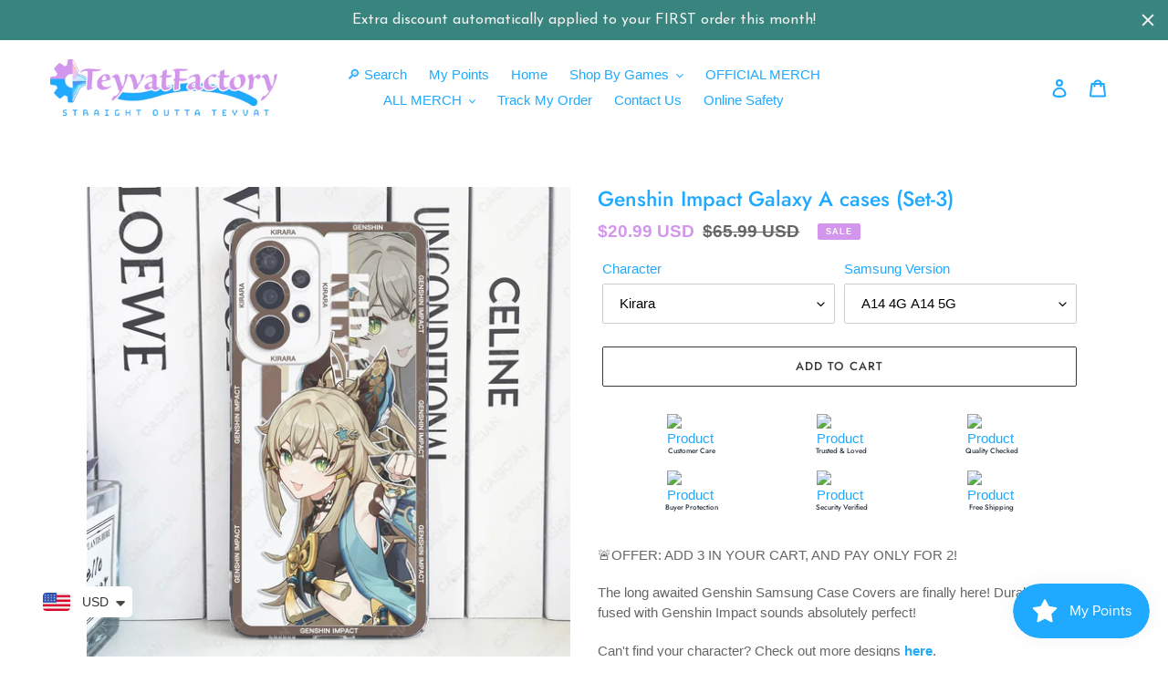

--- FILE ---
content_type: text/javascript
request_url: https://teyvatfactory.com/cdn/shop/t/3/assets/lazysizes.js?v=63098554868324070131638530396
body_size: 7053
content:
/*! lazysizes - v4.1.8 */(function(a,b){var c=function(d){b(a.lazySizes,d),a.removeEventListener("lazyunveilread",c,!0)};b=b.bind(null,a,a.document),typeof module=="object"&&module.exports?b(require("lazysizes")):a.lazySizes?c():a.addEventListener("lazyunveilread",c,!0)})(window,function(a,b,c,d){"use strict";function e(a2){var b2=getComputedStyle(a2,null)||{},c2=b2.fontFamily||"",d2=c2.match(j)||"",e2=d2&&c2.match(k)||"";return e2&&(e2=e2[1]),{fit:d2&&d2[1]||"",position:n[e2]||e2||"center"}}function f(a2,b2){var d2,e2,f2=c.cfg,g2=a2.cloneNode(!1),h2=g2.style,i2=function(){var b3=a2.currentSrc||a2.src;b3&&e2!==b3&&(e2=b3,h2.backgroundImage="url("+(m.test(b3)?JSON.stringify(b3):b3)+")",d2||(d2=!0,c.rC(g2,f2.loadingClass),c.aC(g2,f2.loadedClass)))},j2=function(){c.rAF(i2)};a2._lazysizesParentFit=b2.fit,a2.addEventListener("lazyloaded",j2,!0),a2.addEventListener("load",j2,!0),g2.addEventListener("load",function(){var a3=g2.currentSrc||g2.src;a3&&a3!=l&&(g2.src=l,g2.srcset="")}),c.rAF(function(){var d3=a2,e3=a2.parentNode;e3.nodeName.toUpperCase()=="PICTURE"&&(d3=e3,e3=e3.parentNode),c.rC(g2,f2.loadedClass),c.rC(g2,f2.lazyClass),c.aC(g2,f2.loadingClass),c.aC(g2,f2.objectFitClass||"lazysizes-display-clone"),g2.getAttribute(f2.srcsetAttr)&&g2.setAttribute(f2.srcsetAttr,""),g2.getAttribute(f2.srcAttr)&&g2.setAttribute(f2.srcAttr,""),g2.src=l,g2.srcset="",h2.backgroundRepeat="no-repeat",h2.backgroundPosition=b2.position,h2.backgroundSize=b2.fit,d3.style.display="none",a2.setAttribute("data-parent-fit",b2.fit),a2.setAttribute("data-parent-container","prev"),e3.insertBefore(g2,d3),a2._lazysizesParentFit&&delete a2._lazysizesParentFit,a2.complete&&i2()})}var g=b.createElement("a").style,h="objectFit"in g,i=h&&"objectPosition"in g,j=/object-fit["']*\s*:\s*["']*(contain|cover)/,k=/object-position["']*\s*:\s*["']*(.+?)(?=($|,|'|"|;))/,l="[data-uri]",m=/\(|\)|'/,n={center:"center","50% 50%":"center"};if(!h||!i){var o=function(a2){if(a2.detail.instance==c){var b2=a2.target,d2=e(b2);!d2.fit||h&&d2.position=="center"||f(b2,d2)}};a.addEventListener("lazyunveilread",o,!0),d&&d.detail&&o(d)}});/*! lazysizes - v4.1.8 */(function(a,b){var c=function(){b(a.lazySizes),a.removeEventListener("lazyunveilread",c,!0)};b=b.bind(null,a,a.document),typeof module=="object"&&module.exports?b(require("lazysizes")):a.lazySizes?c():a.addEventListener("lazyunveilread",c,!0)})(window,function(a,b,c){"use strict";function d(b2,c2){var d2,e2,f2,g2,h2=a.getComputedStyle(b2);e2=b2.parentNode,g2={isPicture:!(!e2||!m.test(e2.nodeName||""))},f2=function(a2,c3){var d3=b2.getAttribute("data-"+a2);if(!d3){var e3=h2.getPropertyValue("--ls-"+a2);e3&&(d3=e3.trim())}if(d3){if(d3=="true")d3=!0;else if(d3=="false")d3=!1;else if(l.test(d3))d3=parseFloat(d3);else if(typeof j[a2]=="function")d3=j[a2](b2,d3);else if(q.test(d3))try{d3=JSON.parse(d3)}catch(a3){}g2[a2]=d3}else a2 in j&&typeof j[a2]!="function"?g2[a2]=j[a2]:c3&&typeof j[a2]=="function"&&(g2[a2]=j[a2](b2,d3))};for(d2 in j)f2(d2);return c2.replace(p,function(a2,b3){b3 in g2||f2(b3,!0)}),g2}function e(a2,b2){var c2=[],d2=function(a3,c3){return k[typeof b2[c3]]?b2[c3]:a3};return c2.srcset=[],b2.absUrl&&(s.setAttribute("href",a2),a2=s.href),a2=((b2.prefix||"")+a2+(b2.postfix||"")).replace(p,d2),b2.widths.forEach(function(d3){var e2=b2.widthmap[d3]||d3,f2=b2.aspectratio||b2.ratio,g2=!b2.aspectratio&&j.traditionalRatio,h2={u:a2.replace(n,e2).replace(o,f2?Math.round(g2?d3*f2:d3/f2):""),w:d3};c2.push(h2),c2.srcset.push(h2.c=h2.u+" "+d3+"w")}),c2}function f(a2,c2,d2){var f2=0,g2=0,h2=d2;if(a2){if(c2.ratio==="container"){for(f2=h2.scrollWidth,g2=h2.scrollHeight;!(f2&&g2||h2===b);)h2=h2.parentNode,f2=h2.scrollWidth,g2=h2.scrollHeight;f2&&g2&&(c2.ratio=g2/f2)}a2=e(a2,c2),a2.isPicture=c2.isPicture,u&&d2.nodeName.toUpperCase()=="IMG"?d2.removeAttribute(i.srcsetAttr):d2.setAttribute(i.srcsetAttr,a2.srcset.join(", ")),Object.defineProperty(d2,"_lazyrias",{value:a2,writable:!0})}}function g(a2,b2){var e2=d(a2,b2);return j.modifyOptions.call(a2,{target:a2,details:e2,detail:e2}),c.fire(a2,"lazyriasmodifyoptions",e2),e2}function h(a2){return a2.getAttribute(a2.getAttribute("data-srcattr")||j.srcAttr)||a2.getAttribute(i.srcsetAttr)||a2.getAttribute(i.srcAttr)||a2.getAttribute("data-pfsrcset")||""}var i,j,k={string:1,number:1},l=/^\-*\+*\d+\.*\d*$/,m=/^picture$/i,n=/\s*\{\s*width\s*\}\s*/i,o=/\s*\{\s*height\s*\}\s*/i,p=/\s*\{\s*([a-z0-9]+)\s*\}\s*/gi,q=/^\[.*\]|\{.*\}$/,r=/^(?:auto|\d+(px)?)$/,s=b.createElement("a"),t=b.createElement("img"),u="srcset"in t&&!("sizes"in t),v=!!a.HTMLPictureElement&&!u;(function(){var b2,d2=function(){},e2={prefix:"",postfix:"",srcAttr:"data-src",absUrl:!1,modifyOptions:d2,widthmap:{},ratio:!1,traditionalRatio:!1,aspectratio:!1};i=c&&c.cfg||a.lazySizesConfig,i||(i={},a.lazySizesConfig=i),i.supportsType||(i.supportsType=function(a2){return!a2}),i.rias||(i.rias={}),"widths"in(j=i.rias)||(j.widths=[],function(a2){for(var b3,c2=0;!b3||b3<3e3;)c2+=5,c2>30&&(c2+=1),b3=36*c2,a2.push(b3)}(j.widths));for(b2 in e2)b2 in j||(j[b2]=e2[b2])})(),addEventListener("lazybeforesizes",function(a2){if(a2.detail.instance==c){var b2,d2,e2,k2,l2,m2,o2,p2,q2,s2,t2,u2,x;if(b2=a2.target,a2.detail.dataAttr&&!a2.defaultPrevented&&!j.disabled&&(q2=b2.getAttribute(i.sizesAttr)||b2.getAttribute("sizes"))&&r.test(q2)){if(d2=h(b2),e2=g(b2,d2),t2=n.test(e2.prefix)||n.test(e2.postfix),e2.isPicture&&(k2=b2.parentNode))for(l2=k2.getElementsByTagName("source"),m2=0,o2=l2.length;m2<o2;m2++)(t2||n.test(p2=h(l2[m2])))&&(f(p2,e2,l2[m2]),u2=!0);t2||n.test(d2)?(f(d2,e2,b2),u2=!0):u2&&(x=[],x.srcset=[],x.isPicture=!0,Object.defineProperty(b2,"_lazyrias",{value:x,writable:!0})),u2&&(v?b2.removeAttribute(i.srcAttr):q2!="auto"&&(s2={width:parseInt(q2,10)},w({target:b2,detail:s2})))}}},!0);var w=function(){var d2=function(a2,b2){return a2.w-b2.w},e2=function(a2){var b2,c2,d3=a2.length,e3=a2[d3-1],f3=0;for(f3;f3<d3;f3++)if(e3=a2[f3],e3.d=e3.w/a2.w,e3.d>=a2.d){!e3.cached&&(b2=a2[f3-1])&&b2.d>a2.d-.13*Math.pow(a2.d,2.2)&&(c2=Math.pow(b2.d-.6,1.6),b2.cached&&(b2.d+=.15*c2),b2.d+(e3.d-a2.d)*c2>a2.d&&(e3=b2));break}return e3},f2=function(a2,b2){var d3;return!a2._lazyrias&&c.pWS&&(d3=c.pWS(a2.getAttribute(i.srcsetAttr||""))).length&&(Object.defineProperty(a2,"_lazyrias",{value:d3,writable:!0}),b2&&a2.parentNode&&(d3.isPicture=a2.parentNode.nodeName.toUpperCase()=="PICTURE")),a2._lazyrias},g2=function(b2){var d3=a.devicePixelRatio||1,e3=c.getX&&c.getX(b2);return Math.min(e3||d3,2.4,d3)},h2=function(b2,c2){var h3,i2,j3,k2,l2,m2;if(l2=b2._lazyrias,l2.isPicture&&a.matchMedia){for(i2=0,h3=b2.parentNode.getElementsByTagName("source"),j3=h3.length;i2<j3;i2++)if(f2(h3[i2])&&!h3[i2].getAttribute("type")&&(!(k2=h3[i2].getAttribute("media"))||(matchMedia(k2)||{}).matches)){l2=h3[i2]._lazyrias;break}}return(!l2.w||l2.w<c2)&&(l2.w=c2,l2.d=g2(b2),m2=e2(l2.sort(d2))),m2},j2=function(d3){if(d3.detail.instance==c){var e3,g3=d3.target;if(!u&&(a.respimage||a.picturefill||lazySizesConfig.pf))return void b.removeEventListener("lazybeforesizes",j2);("_lazyrias"in g3||d3.detail.dataAttr&&f2(g3,!0))&&(e3=h2(g3,d3.detail.width))&&e3.u&&g3._lazyrias.cur!=e3.u&&(g3._lazyrias.cur=e3.u,e3.cached=!0,c.rAF(function(){g3.setAttribute(i.srcAttr,e3.u),g3.setAttribute("src",e3.u)}))}};return v?j2=function(){}:addEventListener("lazybeforesizes",j2),j2}()});/*! lazysizes - v4.1.8 */(function(a,b){var c=b(a,a.document);a.lazySizes=c,typeof module=="object"&&module.exports&&(module.exports=c)})(window,function(a,b){"use strict";if(b.getElementsByClassName){var c,d,e=b.documentElement,f=a.Date,g=a.HTMLPictureElement,h="addEventListener",i="getAttribute",j=a[h],k=a.setTimeout,l=a.requestAnimationFrame||k,m=a.requestIdleCallback,n=/^picture$/i,o=["load","error","lazyincluded","_lazyloaded"],p={},q=Array.prototype.forEach,r=function(a2,b2){return p[b2]||(p[b2]=new RegExp("(\\s|^)"+b2+"(\\s|$)")),p[b2].test(a2[i]("class")||"")&&p[b2]},s=function(a2,b2){r(a2,b2)||a2.setAttribute("class",(a2[i]("class")||"").trim()+" "+b2)},t=function(a2,b2){var c2;(c2=r(a2,b2))&&a2.setAttribute("class",(a2[i]("class")||"").replace(c2," "))},u=function(a2,b2,c2){var d2=c2?h:"removeEventListener";c2&&u(a2,b2),o.forEach(function(c3){a2[d2](c3,b2)})},v=function(a2,d2,e2,f2,g2){var h2=b.createEvent("Event");return e2||(e2={}),e2.instance=c,h2.initEvent(d2,!f2,!g2),h2.detail=e2,a2.dispatchEvent(h2),h2},w=function(b2,c2){var e2;!g&&(e2=a.picturefill||d.pf)?(c2&&c2.src&&!b2[i]("srcset")&&b2.setAttribute("srcset",c2.src),e2({reevaluate:!0,elements:[b2]})):c2&&c2.src&&(b2.src=c2.src)},x=function(a2,b2){return(getComputedStyle(a2,null)||{})[b2]},y=function(a2,b2,c2){for(c2=c2||a2.offsetWidth;c2<d.minSize&&b2&&!a2._lazysizesWidth;)c2=b2.offsetWidth,b2=b2.parentNode;return c2},z=function(){var a2,c2,d2=[],e2=[],f2=d2,g2=function(){var b2=f2;for(f2=d2.length?e2:d2,a2=!0,c2=!1;b2.length;)b2.shift()();a2=!1},h2=function(d3,e3){a2&&!e3?d3.apply(this,arguments):(f2.push(d3),c2||(c2=!0,(b.hidden?k:l)(g2)))};return h2._lsFlush=g2,h2}(),A=function(a2,b2){return b2?function(){z(a2)}:function(){var b3=this,c2=arguments;z(function(){a2.apply(b3,c2)})}},B=function(a2){var b2,c2=0,e2=d.throttleDelay,g2=d.ricTimeout,h2=function(){b2=!1,c2=f.now(),a2()},i2=m&&g2>49?function(){m(h2,{timeout:g2}),g2!==d.ricTimeout&&(g2=d.ricTimeout)}:A(function(){k(h2)},!0);return function(a3){var d2;(a3=a3===!0)&&(g2=33),b2||(b2=!0,d2=e2-(f.now()-c2),d2<0&&(d2=0),a3||d2<9?i2():k(i2,d2))}},C=function(a2){var b2,c2,d2=99,e2=function(){b2=null,a2()},g2=function(){var a3=f.now()-c2;a3<d2?k(g2,d2-a3):(m||e2)(e2)};return function(){c2=f.now(),b2||(b2=k(g2,d2))}};(function(){var b2,c2={lazyClass:"lazyload",loadedClass:"lazyloaded",loadingClass:"lazyloading",preloadClass:"lazypreload",errorClass:"lazyerror",autosizesClass:"lazyautosizes",srcAttr:"data-src",srcsetAttr:"data-srcset",sizesAttr:"data-sizes",minSize:40,customMedia:{},init:!0,expFactor:1.5,hFac:.8,loadMode:2,loadHidden:!0,ricTimeout:0,throttleDelay:125};d=a.lazySizesConfig||a.lazysizesConfig||{};for(b2 in c2)b2 in d||(d[b2]=c2[b2]);a.lazySizesConfig=d,k(function(){d.init&&F()})})();var D=function(){var g2,l2,m2,o2,p2,y2,D2,F2,G,H,I,J,K=/^img$/i,L=/^iframe$/i,M="onscroll"in a&&!/(gle|ing)bot/.test(navigator.userAgent),N=0,O=0,P=0,Q=-1,R=function(a2){P--,(!a2||P<0||!a2.target)&&(P=0)},S=function(a2){return J==null&&(J=x(b.body,"visibility")=="hidden"),J||x(a2.parentNode,"visibility")!="hidden"&&x(a2,"visibility")!="hidden"},T=function(a2,c2){var d2,f2=a2,g3=S(a2);for(F2-=c2,I+=c2,G-=c2,H+=c2;g3&&(f2=f2.offsetParent)&&f2!=b.body&&f2!=e;)(g3=(x(f2,"opacity")||1)>0)&&x(f2,"overflow")!="visible"&&(d2=f2.getBoundingClientRect(),g3=H>d2.left&&G<d2.right&&I>d2.top-1&&F2<d2.bottom+1);return g3},U=function(){var a2,f2,h2,j2,k2,m3,n2,p3,q2,r2,s2,t2,u2=c.elements;if((o2=d.loadMode)&&P<8&&(a2=u2.length)){for(f2=0,Q++;f2<a2;f2++)if(u2[f2]&&!u2[f2]._lazyRace)if(!M||c.prematureUnveil&&c.prematureUnveil(u2[f2]))aa(u2[f2]);else if((p3=u2[f2][i]("data-expand"))&&(m3=1*p3)||(m3=O),r2||(r2=!d.expand||d.expand<1?e.clientHeight>500&&e.clientWidth>500?500:370:d.expand,c._defEx=r2,s2=r2*d.expFactor,t2=d.hFac,J=null,O<s2&&P<1&&Q>2&&o2>2&&!b.hidden?(O=s2,Q=0):O=o2>1&&Q>1&&P<6?r2:N),q2!==m3&&(y2=innerWidth+m3*t2,D2=innerHeight+m3,n2=-1*m3,q2=m3),h2=u2[f2].getBoundingClientRect(),(I=h2.bottom)>=n2&&(F2=h2.top)<=D2&&(H=h2.right)>=n2*t2&&(G=h2.left)<=y2&&(I||H||G||F2)&&(d.loadHidden||S(u2[f2]))&&(l2&&P<3&&!p3&&(o2<3||Q<4)||T(u2[f2],m3))){if(aa(u2[f2]),k2=!0,P>9)break}else!k2&&l2&&!j2&&P<4&&Q<4&&o2>2&&(g2[0]||d.preloadAfterLoad)&&(g2[0]||!p3&&(I||H||G||F2||u2[f2][i](d.sizesAttr)!="auto"))&&(j2=g2[0]||u2[f2]);j2&&!k2&&aa(j2)}},V=B(U),W=function(a2){var b2=a2.target;if(b2._lazyCache)return void delete b2._lazyCache;R(a2),s(b2,d.loadedClass),t(b2,d.loadingClass),u(b2,Y),v(b2,"lazyloaded")},X=A(W),Y=function(a2){X({target:a2.target})},Z=function(a2,b2){try{a2.contentWindow.location.replace(b2)}catch(c2){a2.src=b2}},$=function(a2){var b2,c2=a2[i](d.srcsetAttr);(b2=d.customMedia[a2[i]("data-media")||a2[i]("media")])&&a2.setAttribute("media",b2),c2&&a2.setAttribute("srcset",c2)},_=A(function(a2,b2,c2,e2,f2){var g3,h2,j2,l3,o3,p3;(o3=v(a2,"lazybeforeunveil",b2)).defaultPrevented||(e2&&(c2?s(a2,d.autosizesClass):a2.setAttribute("sizes",e2)),h2=a2[i](d.srcsetAttr),g3=a2[i](d.srcAttr),f2&&(j2=a2.parentNode,l3=j2&&n.test(j2.nodeName||"")),p3=b2.firesLoad||"src"in a2&&(h2||g3||l3),o3={target:a2},s(a2,d.loadingClass),p3&&(clearTimeout(m2),m2=k(R,2500),u(a2,Y,!0)),l3&&q.call(j2.getElementsByTagName("source"),$),h2?a2.setAttribute("srcset",h2):g3&&!l3&&(L.test(a2.nodeName)?Z(a2,g3):a2.src=g3),f2&&(h2||l3)&&w(a2,{src:g3})),a2._lazyRace&&delete a2._lazyRace,t(a2,d.lazyClass),z(function(){var b3=a2.complete&&a2.naturalWidth>1;p3&&!b3||(b3&&s(a2,"ls-is-cached"),W(o3),a2._lazyCache=!0,k(function(){"_lazyCache"in a2&&delete a2._lazyCache},9)),a2.loading=="lazy"&&P--},!0)}),aa=function(a2){if(!a2._lazyRace){var b2,c2=K.test(a2.nodeName),e2=c2&&(a2[i](d.sizesAttr)||a2[i]("sizes")),f2=e2=="auto";(!f2&&l2||!c2||!a2[i]("src")&&!a2.srcset||a2.complete||r(a2,d.errorClass)||!r(a2,d.lazyClass))&&(b2=v(a2,"lazyunveilread").detail,f2&&E.updateElem(a2,!0,a2.offsetWidth),a2._lazyRace=!0,P++,_(a2,b2,f2,e2,c2))}},ba=C(function(){d.loadMode=3,V()}),ca=function(){d.loadMode==3&&(d.loadMode=2),ba()},da=function(){if(!l2){if(f.now()-p2<999)return void k(da,999);l2=!0,d.loadMode=3,V(),j("scroll",ca,!0)}};return{_:function(){p2=f.now(),c.elements=b.getElementsByClassName(d.lazyClass),g2=b.getElementsByClassName(d.lazyClass+" "+d.preloadClass),j("scroll",V,!0),j("resize",V,!0),a.MutationObserver?new MutationObserver(V).observe(e,{childList:!0,subtree:!0,attributes:!0}):(e[h]("DOMNodeInserted",V,!0),e[h]("DOMAttrModified",V,!0),setInterval(V,999)),j("hashchange",V,!0),["focus","mouseover","click","load","transitionend","animationend","webkitAnimationEnd"].forEach(function(a2){b[h](a2,V,!0)}),/d$|^c/.test(b.readyState)?da():(j("load",da),b[h]("DOMContentLoaded",V),k(da,2e4)),c.elements.length?(U(),z._lsFlush()):V()},checkElems:V,unveil:aa,_aLSL:ca}}(),E=function(){var a2,c2=A(function(a3,b2,c3,d2){var e3,f3,g3;if(a3._lazysizesWidth=d2,d2+="px",a3.setAttribute("sizes",d2),n.test(b2.nodeName||""))for(e3=b2.getElementsByTagName("source"),f3=0,g3=e3.length;f3<g3;f3++)e3[f3].setAttribute("sizes",d2);c3.detail.dataAttr||w(a3,c3.detail)}),e2=function(a3,b2,d2){var e3,f3=a3.parentNode;f3&&(d2=y(a3,f3,d2),e3=v(a3,"lazybeforesizes",{width:d2,dataAttr:!!b2}),e3.defaultPrevented||(d2=e3.detail.width)&&d2!==a3._lazysizesWidth&&c2(a3,f3,e3,d2))},f2=function(){var b2,c3=a2.length;if(c3)for(b2=0;b2<c3;b2++)e2(a2[b2])},g2=C(f2);return{_:function(){a2=b.getElementsByClassName(d.autosizesClass),j("resize",g2)},checkElems:g2,updateElem:e2}}(),F=function(){F.i||(F.i=!0,E._(),D._())};return c={cfg:d,autoSizer:E,loader:D,init:F,uP:w,aC:s,rC:t,hC:r,fire:v,gW:y,rAF:z}}});/*! lazysizes - v4.1.8 */(function(a,b){var c=function(){b(a.lazySizes),a.removeEventListener("lazyunveilread",c,!0)};b=b.bind(null,a,a.document),typeof module=="object"&&module.exports?b(require("lazysizes")):a.lazySizes?c():a.addEventListener("lazyunveilread",c,!0)})(window,function(a,b,c){"use strict";if(a.addEventListener){var d=/\s+(\d+)(w|h)\s+(\d+)(w|h)/,e=/parent-fit["']*\s*:\s*["']*(contain|cover|width)/,f=/parent-container["']*\s*:\s*["']*(.+?)(?=(\s|$|,|'|"|;))/,g=/^picture$/i,h=function(a2){return getComputedStyle(a2,null)||{}},i={getParent:function(b2,c2){var d2=b2,e2=b2.parentNode;return c2&&c2!="prev"||!e2||!g.test(e2.nodeName||"")||(e2=e2.parentNode),c2!="self"&&(d2=c2=="prev"?b2.previousElementSibling:c2&&(e2.closest||a.jQuery)&&(e2.closest?e2.closest(c2):jQuery(e2).closest(c2)[0])||e2),d2},getFit:function(a2){var b2,c2,d2=h(a2),g2=d2.content||d2.fontFamily,j={fit:a2._lazysizesParentFit||a2.getAttribute("data-parent-fit")};return!j.fit&&g2&&(b2=g2.match(e))&&(j.fit=b2[1]),j.fit?(c2=a2._lazysizesParentContainer||a2.getAttribute("data-parent-container"),!c2&&g2&&(b2=g2.match(f))&&(c2=b2[1]),j.parent=i.getParent(a2,c2)):j.fit=d2.objectFit,j},getImageRatio:function(b2){var c2,e2,f2,h2,i2,j,k,l=b2.parentNode,m=l&&g.test(l.nodeName||"")?l.querySelectorAll("source, img"):[b2];for(c2=0;c2<m.length;c2++)if(b2=m[c2],e2=b2.getAttribute(lazySizesConfig.srcsetAttr)||b2.getAttribute("srcset")||b2.getAttribute("data-pfsrcset")||b2.getAttribute("data-risrcset")||"",f2=b2._lsMedia||b2.getAttribute("media"),f2=lazySizesConfig.customMedia[b2.getAttribute("data-media")||f2]||f2,e2&&(!f2||(a.matchMedia&&matchMedia(f2)||{}).matches)){h2=parseFloat(b2.getAttribute("data-aspectratio")),h2||(i2=e2.match(d),i2?i2[2]=="w"?(j=i2[1],k=i2[3]):(j=i2[3],k=i2[1]):(j=b2.getAttribute("width"),k=b2.getAttribute("height")),h2=j/k);break}return h2},calculateSize:function(a2,b2){var c2,d2,e2,f2,g2=this.getFit(a2),h2=g2.fit,i2=g2.parent;return h2=="width"||(h2=="contain"||h2=="cover")&&(e2=this.getImageRatio(a2))?(i2?b2=i2.clientWidth:i2=a2,f2=b2,h2=="width"?f2=b2:(d2=i2.clientHeight)>40&&(c2=b2/d2)&&(h2=="cover"&&c2<e2||h2=="contain"&&c2>e2)&&(f2=b2*(e2/c2)),f2):b2}};c.parentFit=i,b.addEventListener("lazybeforesizes",function(a2){if(!a2.defaultPrevented&&a2.detail.instance==c){var b2=a2.target;a2.detail.width=i.calculateSize(b2,a2.detail.width)}})}});/*! lazysizes - v4.1.8 */(function(a,b){var c=function(){b(a.lazySizes),a.removeEventListener("lazyunveilread",c,!0)};b=b.bind(null,a,a.document),typeof module=="object"&&module.exports?b(require("lazysizes")):a.lazySizes?c():a.addEventListener("lazyunveilread",c,!0)})(window,function(a,b,c){"use strict";var d,e=c&&c.cfg,f=b.createElement("img"),g="sizes"in f&&"srcset"in f,h=/\s+\d+h/g,i=function(){var a2=/\s+(\d+)(w|h)\s+(\d+)(w|h)/,d2=Array.prototype.forEach;return function(){var e2=b.createElement("img"),f2=function(b2){var c2,d3,e3=b2.getAttribute(lazySizesConfig.srcsetAttr);e3&&(d3=e3.match(a2))&&(c2=d3[2]=="w"?d3[1]/d3[3]:d3[3]/d3[1],c2&&b2.setAttribute("data-aspectratio",c2),b2.setAttribute(lazySizesConfig.srcsetAttr,e3.replace(h,"")))},g2=function(a3){if(a3.detail.instance==c){var b2=a3.target.parentNode;b2&&b2.nodeName=="PICTURE"&&d2.call(b2.getElementsByTagName("source"),f2),f2(a3.target)}},i2=function(){e2.currentSrc&&b.removeEventListener("lazybeforeunveil",g2)};b.addEventListener("lazybeforeunveil",g2),e2.onload=i2,e2.onerror=i2,e2.srcset="data:,a 1w 1h",e2.complete&&i2()}}();if(e.supportsType||(e.supportsType=function(a2){return!a2}),a.HTMLPictureElement&&g)return void(!c.hasHDescriptorFix&&b.msElementsFromPoint&&(c.hasHDescriptorFix=!0,i()));a.picturefill||e.pf||(e.pf=function(b2){var c2,e2;if(!a.picturefill)for(c2=0,e2=b2.elements.length;c2<e2;c2++)d(b2.elements[c2])},d=function(){var f2=function(a2,b2){return a2.w-b2.w},i2=/^\s*\d+\.*\d*px\s*$/,j=function(a2){var b2,c2,d2=a2.length,e2=a2[d2-1],f3=0;for(f3;f3<d2;f3++)if(e2=a2[f3],e2.d=e2.w/a2.w,e2.d>=a2.d){!e2.cached&&(b2=a2[f3-1])&&b2.d>a2.d-.13*Math.pow(a2.d,2.2)&&(c2=Math.pow(b2.d-.6,1.6),b2.cached&&(b2.d+=.15*c2),b2.d+(e2.d-a2.d)*c2>a2.d&&(e2=b2));break}return e2},k=function(){var a2,b2=/(([^,\s].[^\s]+)\s+(\d+)w)/g,c2=/\s/,d2=function(b3,c3,d3,e2){a2.push({c:c3,u:d3,w:1*e2})};return function(e2){return a2=[],e2=e2.trim(),e2.replace(h,"").replace(b2,d2),a2.length||!e2||c2.test(e2)||a2.push({c:e2,u:e2,w:99}),a2}}(),l=function(){l.init||(l.init=!0,addEventListener("resize",function(){var a2,c2=b.getElementsByClassName("lazymatchmedia"),e2=function(){var a3,b2;for(a3=0,b2=c2.length;a3<b2;a3++)d(c2[a3])};return function(){clearTimeout(a2),a2=setTimeout(e2,66)}}()))},m=function(b2,d2){var f3,g2=b2.getAttribute("srcset")||b2.getAttribute(e.srcsetAttr);!g2&&d2&&(g2=b2._lazypolyfill?b2._lazypolyfill._set:b2.getAttribute(e.srcAttr)||b2.getAttribute("src")),b2._lazypolyfill&&b2._lazypolyfill._set==g2||(f3=k(g2||""),d2&&b2.parentNode&&(f3.isPicture=b2.parentNode.nodeName.toUpperCase()=="PICTURE",f3.isPicture&&a.matchMedia&&(c.aC(b2,"lazymatchmedia"),l())),f3._set=g2,Object.defineProperty(b2,"_lazypolyfill",{value:f3,writable:!0}))},n=function(b2){var d2=a.devicePixelRatio||1,e2=c.getX&&c.getX(b2);return Math.min(e2||d2,2.5,d2)},o=function(b2){return a.matchMedia?(o=function(a2){return!a2||(matchMedia(a2)||{}).matches})(b2):!b2},p=function(a2){var b2,d2,g2,h2,k2,l2,p2;if(h2=a2,m(h2,!0),k2=h2._lazypolyfill,k2.isPicture){for(d2=0,b2=a2.parentNode.getElementsByTagName("source"),g2=b2.length;d2<g2;d2++)if(e.supportsType(b2[d2].getAttribute("type"),a2)&&o(b2[d2].getAttribute("media"))){h2=b2[d2],m(h2),k2=h2._lazypolyfill;break}}return k2.length>1?(p2=h2.getAttribute("sizes")||"",p2=i2.test(p2)&&parseInt(p2,10)||c.gW(a2,a2.parentNode),k2.d=n(a2),!k2.src||!k2.w||k2.w<p2?(k2.w=p2,l2=j(k2.sort(f2)),k2.src=l2):l2=k2.src):l2=k2[0],l2},q=function(a2){if(!g||!a2.parentNode||a2.parentNode.nodeName.toUpperCase()=="PICTURE"){var b2=p(a2);b2&&b2.u&&a2._lazypolyfill.cur!=b2.u&&(a2._lazypolyfill.cur=b2.u,b2.cached=!0,a2.setAttribute(e.srcAttr,b2.u),a2.setAttribute("src",b2.u))}};return q.parse=k,q}(),e.loadedClass&&e.loadingClass&&function(){var a2=[];['img[sizes$="px"][srcset].',"picture > img:not([srcset])."].forEach(function(b2){a2.push(b2+e.loadedClass),a2.push(b2+e.loadingClass)}),e.pf({elements:b.querySelectorAll(a2.join(", "))})}())});/*! lazysizes - v4.1.8 */(function(a,b){var c=function(){b(a.lazySizes),a.removeEventListener("lazyunveilread",c,!0)};b=b.bind(null,a,a.document),typeof module=="object"&&module.exports?b(require("lazysizes")):a.lazySizes?c():a.addEventListener("lazyunveilread",c,!0)})(window,function(a,b,c){"use strict";if(a.addEventListener){var d=/\s+/g,e=/\s*\|\s+|\s+\|\s*/g,f=/^(.+?)(?:\s+\[\s*(.+?)\s*\])(?:\s+\[\s*(.+?)\s*\])?$/,g=/^\s*\(*\s*type\s*:\s*(.+?)\s*\)*\s*$/,h=/\(|\)|'/,i={contain:1,cover:1},j=function(a2){var b2=c.gW(a2,a2.parentNode);return(!a2._lazysizesWidth||b2>a2._lazysizesWidth)&&(a2._lazysizesWidth=b2),a2._lazysizesWidth},k=function(a2){var b2;return b2=(getComputedStyle(a2)||{getPropertyValue:function(){}}).getPropertyValue("background-size"),!i[b2]&&i[a2.style.backgroundSize]&&(b2=a2.style.backgroundSize),b2},l=function(a2,b2){if(b2){var c2=b2.match(g);c2&&c2[1]?a2.setAttribute("type",c2[1]):a2.setAttribute("media",lazySizesConfig.customMedia[b2]||b2)}},m=function(a2,c2,g2){var h2=b.createElement("picture"),i2=c2.getAttribute(lazySizesConfig.sizesAttr),j2=c2.getAttribute("data-ratio"),k2=c2.getAttribute("data-optimumx");c2._lazybgset&&c2._lazybgset.parentNode==c2&&c2.removeChild(c2._lazybgset),Object.defineProperty(g2,"_lazybgset",{value:c2,writable:!0}),Object.defineProperty(c2,"_lazybgset",{value:h2,writable:!0}),a2=a2.replace(d," ").split(e),h2.style.display="none",g2.className=lazySizesConfig.lazyClass,a2.length!=1||i2||(i2="auto"),a2.forEach(function(a3){var c3,d2=b.createElement("source");i2&&i2!="auto"&&d2.setAttribute("sizes",i2),(c3=a3.match(f))?(d2.setAttribute(lazySizesConfig.srcsetAttr,c3[1]),l(d2,c3[2]),l(d2,c3[3])):d2.setAttribute(lazySizesConfig.srcsetAttr,a3),h2.appendChild(d2)}),i2&&(g2.setAttribute(lazySizesConfig.sizesAttr,i2),c2.removeAttribute(lazySizesConfig.sizesAttr),c2.removeAttribute("sizes")),k2&&g2.setAttribute("data-optimumx",k2),j2&&g2.setAttribute("data-ratio",j2),h2.appendChild(g2),c2.appendChild(h2)},n=function(a2){if(a2.target._lazybgset){var b2=a2.target,d2=b2._lazybgset,e2=b2.currentSrc||b2.src;if(e2){var f2=c.fire(d2,"bgsetproxy",{src:e2,useSrc:h.test(e2)?JSON.stringify(e2):e2});f2.defaultPrevented||(d2.style.backgroundImage="url("+f2.detail.useSrc+")")}b2._lazybgsetLoading&&(c.fire(d2,"_lazyloaded",{},!1,!0),delete b2._lazybgsetLoading)}};addEventListener("lazybeforeunveil",function(a2){var d2,e2,f2;!a2.defaultPrevented&&(d2=a2.target.getAttribute("data-bgset"))&&(f2=a2.target,e2=b.createElement("img"),e2.alt="",e2._lazybgsetLoading=!0,a2.detail.firesLoad=!0,m(d2,f2,e2),setTimeout(function(){c.loader.unveil(e2),c.rAF(function(){c.fire(e2,"_lazyloaded",{},!0,!0),e2.complete&&n({target:e2})})}))}),b.addEventListener("load",n,!0),a.addEventListener("lazybeforesizes",function(a2){if(a2.detail.instance==c&&a2.target._lazybgset&&a2.detail.dataAttr){var b2=a2.target._lazybgset,d2=k(b2);i[d2]&&(a2.target._lazysizesParentFit=d2,c.rAF(function(){a2.target.setAttribute("data-parent-fit",d2),a2.target._lazysizesParentFit&&delete a2.target._lazysizesParentFit}))}},!0),b.documentElement.addEventListener("lazybeforesizes",function(a2){!a2.defaultPrevented&&a2.target._lazybgset&&a2.detail.instance==c&&(a2.detail.width=j(a2.target._lazybgset))})}});
//# sourceMappingURL=/cdn/shop/t/3/assets/lazysizes.js.map?v=63098554868324070131638530396
